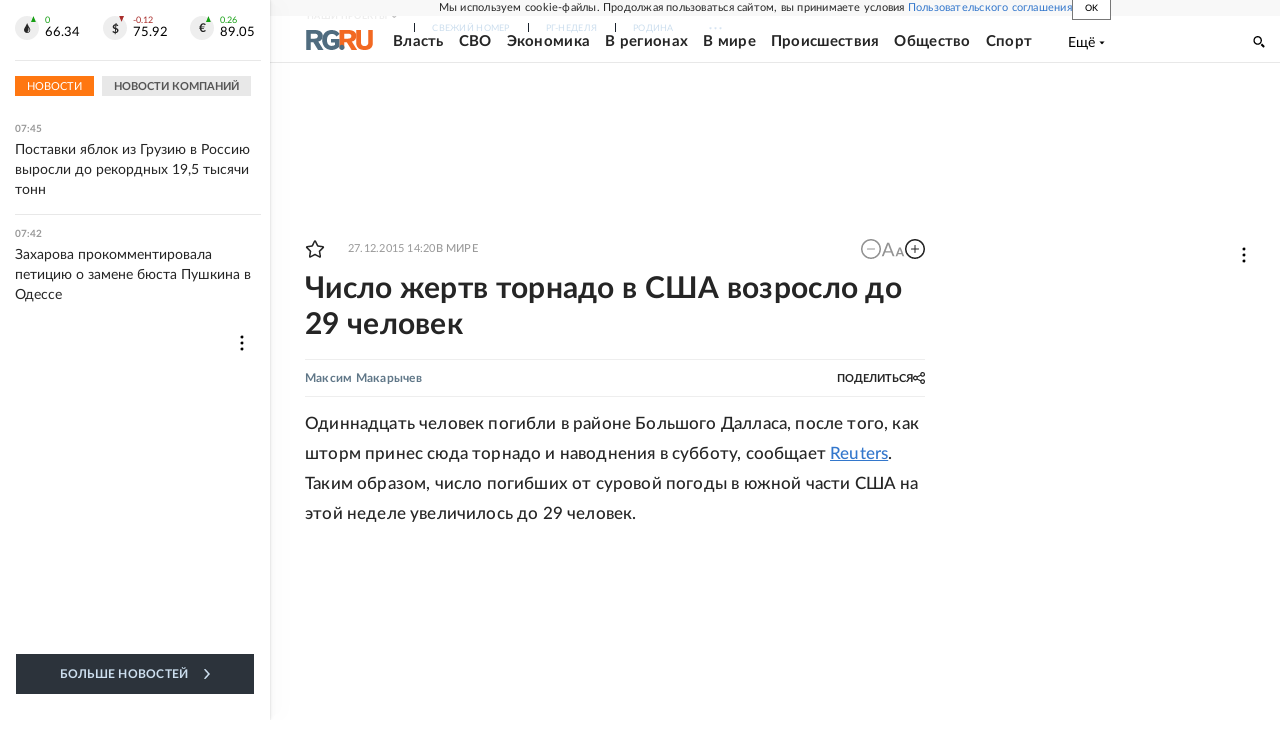

--- FILE ---
content_type: text/html
request_url: https://tns-counter.ru/nc01a**R%3Eundefined*rg_ru/ru/UTF-8/tmsec=mx3_rg_ru/107219029***
body_size: 17
content:
317E71176975A57DG1769317757:317E71176975A57DG1769317757

--- FILE ---
content_type: application/javascript; charset=UTF-8
request_url: https://cdnfiles.rg.ru/_next/static/chunks/92686-ea9891a33a2189fa.js
body_size: 4075
content:
(self.webpackChunk_N_E=self.webpackChunk_N_E||[]).push([[92686],{21308:function(e,t,i){"use strict";i.d(t,{Z:function(){return r}});var s=i(85893),a=i(53969),l=i(6892),n=i.n(l);function r(e){let{list:t=[],className:i}=e;return(0,s.jsx)(s.Fragment,{children:t.length?t.sort((e,t)=>(t.bind_priority||0)-(e.bind_priority||0)).map(e=>{let{id:t,slug:l,title:r}=e;return(0,s.jsx)(a.Z,{href:"/".concat(l),children:(0,s.jsx)("a",{className:"".concat(n().item," ").concat(i||""),dangerouslySetInnerHTML:{__html:r}})},t)}):null})}},27240:function(e,t,i){"use strict";i.d(t,{Z:function(){return r}});var s=i(85893),a=i(77293),l=i(28256),n=i.n(l);function r(e){let{list:t=[],className:i}=e;return(0,s.jsx)(s.Fragment,{children:t.length?t.sort((e,t)=>(t.bind_priority||0)-(e.bind_priority||0)).map(e=>{let{id:t,slug:l,title:r}=e;return"3177"!==l?(0,s.jsx)(a.Z,{href:"/".concat(l),children:(0,s.jsx)("a",{className:"".concat(n().item," ").concat(i||""),dangerouslySetInnerHTML:{__html:r}})},t):null}):null})}},60144:function(e,t,i){"use strict";i.d(t,{Z:function(){return r}});var s=i(85893),a=i(67294),l=i(14551),n=i.n(l);function r(e){let{topContentSlot:t,main:i,aside:l,asideFixed:r=!1,noMinHeight:d}=e,c=(0,a.useRef)(null),o=c.current,m=d?null:null==o?void 0:o.clientHeight;return(0,s.jsxs)(s.Fragment,{children:[t&&(0,s.jsx)("div",{children:t(n())}),(0,s.jsxs)("div",{className:"".concat(n().section," ").concat(l?n().hasAside:""," ").concat(d?n().noMinHeight:""),children:[i&&(0,s.jsx)("div",{style:{...m&&{minHeight:m?"".concat(m,"px"):"auto"}},className:n().main,children:i(n())}),l&&(0,s.jsx)("div",{ref:c,className:"".concat(n().aside," ").concat(r?n().asideFixed:""),children:l(n())})]})]})}},92686:function(e,t,i){"use strict";i.d(t,{Z:function(){return A}});var s=i(85893),a=i(67294),l=i(71514),n=i(32634),r=i(4710),d=i(63514),c=i(60144),o=i(7744),m=i(17339),x=i(40580),u=i(42811),j=i(28321),_=i(78318),h=i(28359),g=i(29972),p=i(8178),Z=i(39963),v=i(20756),b=i(38384),N=i(86540),f=i(14863),M=i(5582),y=i.n(M);function A(e){let{item:t,isWhiteBg:i,mainProjectSlug:M,showAdfox:A=!1,isPreview:k}=e,{publish_at:I=0,title:P="",link_title:w="",sub_title:S="",announce:B="",sub_title_as_link_title:C,images:L=[],lead:F="",label:H="",is_adv:U=!1,text:T="",url:O="",tags:z=[],alternate_title:E,authors:R=[],rubrics:J=[],sujets:K=[],projects:W=[],childs:G=[],parents:Y=[],fascicles:q=[],is_title_priority:D,id:V=0,custom_fields:Q,modified_at:X}=t,{screen:$}=(0,l.E)();(0,n.Z)();let[ee,et]=(0,a.useState)([]);return(0,a.useEffect)(()=>{(0,r.Z)(G,et,k)},[G]),(0,s.jsx)("div",{className:"".concat(i?y().whiteBg:""),children:(0,s.jsx)(c.Z,{topContentSlot:e=>A?(0,s.jsx)("div",{className:e.adv,children:(0,s.jsx)(h.Z,{mod:"media1 media1_mobile media1_laptop_desktop"})}):(0,s.jsx)(s.Fragment,{}),main:()=>(0,s.jsxs)(s.Fragment,{children:[(0,s.jsx)(o.Z,{datetime:I,modified_at:X,title:P,link_title:w,announce:B,label:H,is_adv:U,url:O,image:L.find(e=>e.is_main),lead:F,text:T,tags:z,authors:R,sub_title:S,alternate_title:E,rubrics:J,sujets:K,projects:W,parents:Y,fascicles:q,sub_title_as_link_title:!!C,is_title_priority:!!D,id:V,custom_fields:Q,hasNextArticle:ee&&ee.length>0}),(0,s.jsx)("div",{className:y().childs,children:ee.map((e,t)=>{let{id:i,publish_at:a,modified_at:l,title:n,link_title:r,is_title_priority:d,announce:c,label:m,is_adv:x,images:u=[],lead:j,text:_,sub_title:h,sub_title_as_link_title:g,alternate_title:p,tags:Z=[],url:v,authors:N=[],rubrics:f=[],sujets:M=[],projects:y=[],fascicles:A=[]}=e;return(0,s.jsx)(b.Z,{item:e,children:(0,s.jsx)(o.Z,{datetime:a,modified_at:l,title:n,link_title:r,announce:c,url:v,image:u.find(e=>e.is_main),lead:j,alternate_title:p,label:m,is_adv:x,sub_title:h,text:_,sub_title_as_link_title:g,is_title_priority:d,tags:Z,authors:N,rubrics:f,sujets:M,projects:y,fascicles:A,id:i,custom_fields:Q,hasNextArticle:t<ee.length-1,isChild:!0})},i)})}),(0,s.jsx)(u.Z,{errMsg:"Ошибка в блоке Adfox_media7",children:(0,s.jsx)("div",{className:y().media7,children:(0,s.jsx)(h.Z,{mod:"media7 media7_mobile"})})}),(0,s.jsx)(u.Z,{errMsg:"Ошибка в блоке BlockSujetController",children:(0,s.jsx)(x.Z,{sujets:K,id:V})}),(0,s.jsx)(u.Z,{errMsg:"Ошибка в блоке PartnerFirst",children:(0,s.jsx)("div",{className:(0,d.Z)(y().partner,y().partnerFirst),children:(0,s.jsx)(N.Z,{screens:["mobile"],defaultChildren:(0,s.jsx)(h.Z,{mod:"yandexRecommendation"}),children:(0,s.jsx)(g.Z,{isSticky:!0})})})}),(0,s.jsx)(u.Z,{errMsg:"Ошибка в блоке Adfox:media5_mobile",children:(0,s.jsx)("div",{className:y().partner,children:(0,s.jsx)(h.Z,{mod:"media5_mobile"})})}),(0,s.jsx)(u.Z,{errMsg:"Ошибка в блоке 24Smi / Infox / Smi2",children:(0,s.jsx)(N.Z,{screens:["mobile"],defaultChildren:(0,s.jsx)(_.Z,{elements:[{node:(0,s.jsx)(Z.Z,{type:"24smi",className:y().partner}),probability:.33},{node:(0,s.jsx)(p.Z,{className:y().partner}),probability:.33},{node:(0,s.jsx)(v.Z,{className:y().partner}),probability:.34}]}),children:(0,s.jsx)(_.Z,{elements:[{node:(0,s.jsx)(Z.Z,{type:"24smi",className:y().partner}),probability:.5},{node:(0,s.jsx)(v.Z,{className:y().partner}),probability:.5}]})})}),(0,s.jsx)(u.Z,{errMsg:"Ошибка в блоке Adwile / (Gnezdo/Infox)",children:(0,s.jsx)(N.Z,{screens:["mobile"],defaultChildren:(0,s.jsx)(_.Z,{elements:[{node:(0,s.jsx)(Z.Z,{type:"adwile",className:y().partner}),probability:.5},{node:(0,s.jsx)(g.Z,{isSticky:!0,className:y().partner}),probability:.5}]}),children:(0,s.jsx)(_.Z,{elements:[{node:(0,s.jsx)(Z.Z,{type:"adwile",className:y().partner}),probability:.5},{node:(0,s.jsx)(p.Z,{className:y().partner}),probability:.5}]})})}),"mobile"===$.value&&(0,s.jsx)(u.Z,{errMsg:"Ошибка в блоке Adfox tgb7_mobile",children:(0,s.jsx)("div",{className:y().advBottom,children:(0,s.jsx)(h.Z,{mod:"tgb7_mobile"})})}),(0,s.jsx)(u.Z,{errMsg:"Ошибка в блоке bottom pattern",children:(0,s.jsx)("div",{className:y().bottomPattern,children:(0,s.jsx)(m.Z,{mainProjectSlug:M,excludeId:V})})})]}),aside:e=>(0,s.jsxs)(s.Fragment,{children:[(0,s.jsx)("div",{className:e.asideItem,children:(0,s.jsxs)(u.Z,{errMsg:"Ошибка в первом блоке. AsideItem",children:[("tablet"===$.value||"laptop"===$.value)&&(0,s.jsx)(h.Z,{mod:"media6"}),("desktop"===$.value||"widescreen"===$.value)&&(0,s.jsx)(h.Z,{mod:"media4"})]})}),(0,s.jsx)("div",{className:e.asideItem,children:(0,s.jsx)(u.Z,{errMsg:"Ошибка во втором блоке. AsideItem",children:(0,s.jsx)(N.Z,{screens:["tablet","laptop","desktop","widescreen"],children:(0,s.jsx)(f.Z,{theme:"orange",eventLabel:"orange"})})})}),(0,s.jsx)("div",{className:e.asideItem,children:(0,s.jsxs)(u.Z,{errMsg:"Ошибка в третьем блоке. AsideItem",children:[(0,s.jsx)(h.Z,{mod:"tgb1 tgb1_laptop"}),("desktop"===$.value||"widescreen"===$.value)&&(0,s.jsx)(h.Z,{mod:"media5"}),("desktop"===$.value||"widescreen"===$.value)&&(0,s.jsx)(h.Z,{mod:"tgb2"})]})}),(0,s.jsx)("div",{className:e.asideItem,children:(0,s.jsx)(u.Z,{errMsg:"Ошибка в четвертом блоке. AsideItem",children:$.value&&"mobile"!==$.value&&(0,s.jsx)(j.Z,{})})}),(0,s.jsxs)("div",{className:e.asideItem,children:[(0,s.jsx)(u.Z,{errMsg:"Ошибка в пятом блоке. AsideItem Adfox",children:("desktop"===$.value||"widescreen"===$.value)&&(0,s.jsx)(h.Z,{mod:"media6"})}),(0,s.jsx)(u.Z,{errMsg:"Ошибка в пятом блоке. AsideItem BlockYandex.",children:("desktop"===$.value||"widescreen"===$.value)&&(0,s.jsx)(h.Z,{mod:"yandexRecommendationSidebar"})})]}),(0,s.jsx)("div",{className:e.asideItem,children:(0,s.jsxs)(u.Z,{errMsg:"Ошибка в шестом блоке. AsideItem",children:[("tablet"===$.value||"laptop"===$.value)&&(0,s.jsx)(h.Z,{mod:"media28"}),("tablet"===$.value||"laptop"===$.value)&&(0,s.jsx)(h.Z,{mod:"yandexRecommendationSidebar"}),("desktop"===$.value||"widescreen"===$.value)&&(0,s.jsx)(h.Z,{mod:"media8"})]})}),(0,s.jsx)("div",{className:(0,d.Z)(e.asideItem,y().sticky),children:(0,s.jsx)(u.Z,{errMsg:"Ошибка в седьмом блоке. AsideItem",children:("desktop"===$.value||"widescreen"===$.value)&&(0,s.jsx)(h.Z,{mod:"media28"})})})]})})})}},7744:function(e,t,i){"use strict";i.d(t,{Z:function(){return I}});var s=i(85893),a=i(53485),l=i(42811),n=i(62455),r=i(21308),d=i(27240),c=i(12311),o=i(85637),m=i(7630),x=i(68432),u=i(47299),j=i(94157),_=i(43744),h=i(28359),g=i(8412),p=i(83397),Z=i(13355),v=i(5589),b=i(94692),N=i(63514),f=i(64061),M=i.n(f),y=i(21913),A=i.n(y);let k=e=>{let{text:t}=e;return(0,s.jsx)(_.Z,{className:A().text,text:t,map:{media26:{index:3,tag:"p",el:(0,s.jsx)("div",{children:(0,s.jsx)(h.Z,{mod:"media26 media26_mobile"})})},media29:{index:5,tag:"p",strict:!0,el:(0,s.jsx)("div",{children:(0,s.jsx)(h.Z,{mod:"media29_mobile"})})}}})};function I(e){let{datetime:t,modified_at:i,projects:_=[],sujets:f=[],title:y,link_title:A,label:I,is_adv:P,announce:w,image:S,lead:B,text:C,url:L,authors:F,rubrics:H=[],tags:U,parents:T,fascicles:O,sub_title:z,sub_title_as_link_title:E,is_title_priority:R,alternate_title:J,id:K,custom_fields:W,hasNextArticle:G,isChild:Y}=e,q=(0,b.Z)(null==S?void 0:S.description,null==S?void 0:S.source),D=Array.isArray(U)&&!!U.find(e=>{let{slug:t}=e;return t===v.O});return(0,s.jsxs)("div",{className:(0,N.Z)(M().container),children:[Y?null:(0,s.jsx)(l.Z,{errMsg:"Ошибка в блоке ContentMetaDefault",children:(0,s.jsx)(j.Z,{datetime:t,modified_at:i,title:y,label:I,is_adv:P,announce:w,image:S,rubrics:H,id:K,custom_fields:W})}),(0,s.jsx)(u.Z,{is_title_priority:R,alternate_title:J,link_title:A,title:y,sub_title:z,sub_title_as_link_title:E,url:L}),(0,s.jsxs)("div",{className:M().meta,children:[(0,s.jsx)(Z.Z,{items:F,delimiter:" ",wrapAuthorLabelInBrackets:!0,classNameAuthor:M().author,classNameAuthorLabel:M().author}),(0,s.jsx)(p.Z,{title:y,description:w,imagePath:null==S?void 0:S.path,className:M().share,position:"above"})]}),B?(0,s.jsx)(l.Z,{errMsg:"Ошибка в блоке TextMistake lead",children:(0,s.jsx)(m.Z,{url:L,children:(0,s.jsx)("div",{className:M().lead,dangerouslySetInnerHTML:{__html:B}})})}):null,(0,s.jsxs)("div",{className:M().textWrapper,children:[(null==S?void 0:S.path)&&(0,s.jsx)("div",{className:M().image,children:(0,s.jsxs)(l.Z,{errMsg:"Image упал",children:[(0,s.jsx)(a.Z,{className:M().imageSrc,imageCropMap:(0,a.A)(S,{mobile:735,tablet:480,laptop:635,desktop:620,widescreen:980}),image:S,loading:"lazy"}),q&&(0,s.jsx)("div",{className:M().imageCaption,dangerouslySetInnerHTML:{__html:q}}),(0,s.jsx)("div",{className:M().imageAds,children:(0,s.jsx)(h.Z,{mod:"inImage"})})]})}),D?null:(0,s.jsx)(l.Z,{errMsg:"Ошибка в блоке BlockUnderLead",children:(0,s.jsx)(x.Z,{excludeArticleId:K,className:M().blockUnderLead})}),(0,s.jsxs)("div",{"data-visibility-trigger":"media27",className:M().content,children:[(0,s.jsx)(l.Z,{errMsg:"Ошибка в блоке TextMistake text",children:(0,s.jsx)(m.Z,{url:L,children:(0,s.jsx)(k,{text:C})})}),!G&&O&&O.length?(0,s.jsx)(l.Z,{errMsg:"Ошибка в блоке LinksOfGazeta",children:(0,s.jsx)("div",{className:M().issue,children:(0,s.jsx)(c.Z,{list:O})})}):null,T&&T.length?(0,s.jsx)(l.Z,{errMsg:"Ошибка в блоке PageArticleContentParents",children:(0,s.jsx)("div",{className:M().parents,children:(0,s.jsx)(o.Z,{list:T})})}):null,(0,s.jsx)(l.Z,{errMsg:"Ошибка в блоке ChannelButton",children:(0,s.jsx)(g.Z,{className:M().channelButtons})}),(0,s.jsx)(l.Z,{errMsg:"Ошибка в блоке Relation bottom rubrics/projects/sujets",children:!G&&(H.length||_.length||f.length)&&(0,s.jsxs)("div",{className:M().relationBottom,children:[(0,s.jsx)(p.Z,{title:y,description:w,imagePath:null==S?void 0:S.path,hasBorder:!0,position:"below"}),H.length?(0,s.jsx)(n.Z,{list:H,className:M().relationBottomItem}):null,_.length?(0,s.jsx)(r.Z,{list:_,className:M().relationBottomItem}):null,f.length?(0,s.jsx)(d.Z,{list:f,className:M().relationBottomItem}):null]})})]})]})]})}},4710:function(e,t,i){"use strict";i.d(t,{Z:function(){return c}});var s=i(87066),a=i(8475),l=i(34237),n=i(15033),r=i(40888),d=i(51436);function c(){let e=arguments.length>0&&void 0!==arguments[0]?arguments[0]:[],t=arguments.length>1?arguments[1]:void 0,i=arguments.length>2?arguments[2]:void 0;{t(t=>t.length>0&&0===e.length?[]:t);let c=(0,n.ej)(d.MS)?JSON.parse((0,n.ej)(d.MS)||""):null,o=null==c?void 0:c.host;e.length>0&&Promise.all(e.map(e=>{let{url:t,id:a}=e.related_data||{};return o&&i?s.default.post("".concat(o,"/apiauth/apps/admin-core/preview"),{id:a},{withCredentials:!0}):s.default.get(l.gU,{params:{query:{item:{size:1,url:t}}},paramsSerializer:(0,r.j)()})})).then(e=>{t(e.filter(e=>{var t,s;return!!o&&!!i||!!(null==e?void 0:null===(s=e.data)||void 0===s?void 0:null===(t=s.item)||void 0===t?void 0:t.hits)}).map(e=>{var t,s;let l=o&&i?null==e?void 0:e.data:null==e?void 0:null===(s=e.data)||void 0===s?void 0:null===(t=s.item)||void 0===t?void 0:t.hits[0]._source,n=(0,a.Z)({entitiesData:{...l},text:l.text});return l.text=n,l}))})}}},6892:function(e){e.exports={item:"LinksOfProject_item__8ak3h"}},28256:function(e){e.exports={item:"LinksOfSujet_item__anoKL"}},14551:function(e){e.exports={section:"Page_section__r7mr6",main:"Page_main__CL9dG",aside:"Page_aside__1w1_Y",title:"Page_title__s6ifc",description:"Page_description__Nwbw8",content:"Page_content__8_FWj",asideItem:"Page_asideItem__bKJ_h",adv:"Page_adv__vJYjA",noMinHeight:"Page_noMinHeight__3ZKou",hasAside:"Page_hasAside__7Jhp5",asideFixed:"Page_asideFixed__yV4gt"}},5582:function(e){e.exports={articlesBottom:"PageArticle_articlesBottom__MNKEj",whiteBg:"PageArticle_whiteBg__mq_pC",buttonsUnderText:"PageArticle_buttonsUnderText__odcUS",partner:"PageArticle_partner__4LO7W",partnerNoMargin:"PageArticle_partnerNoMargin__Qxktz",partnerFirst:"PageArticle_partnerFirst__s0_OS",advBottom:"PageArticle_advBottom__Ejny6",sticky:"PageArticle_sticky__CWwMa",media7:"PageArticle_media7__cdeUV",adsUnderSection:"PageArticle_adsUnderSection__3Ax4o"}}}]);